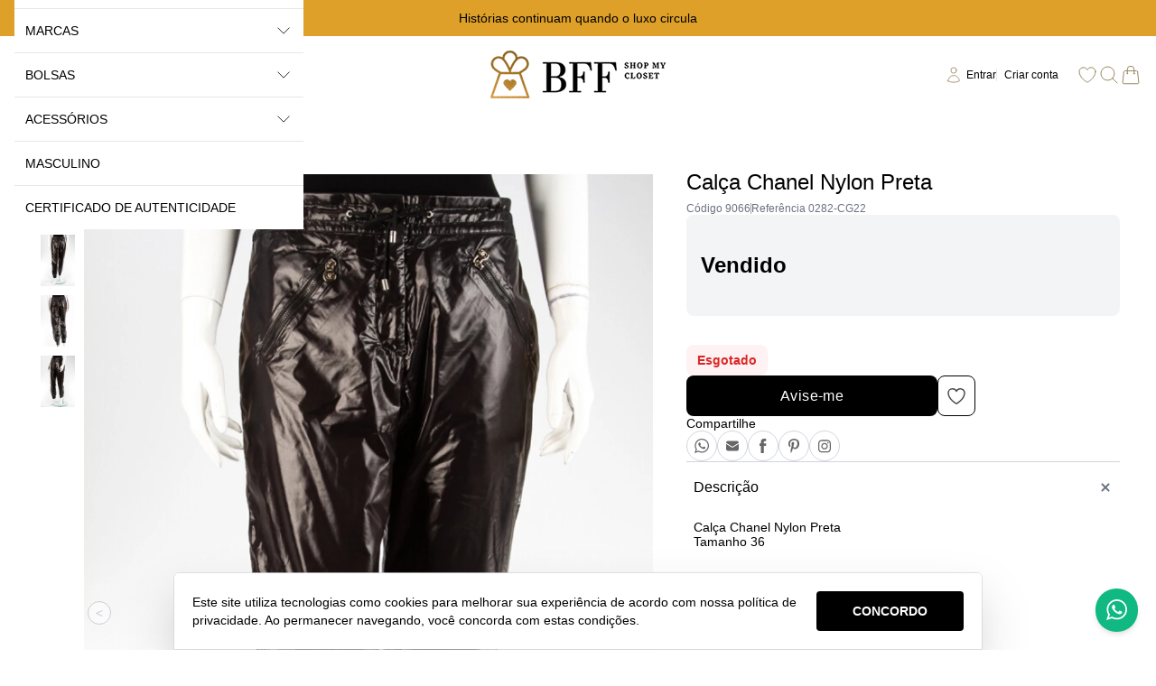

--- FILE ---
content_type: text/html; charset=utf-8
request_url: https://analytics.sentynela.com.br/fingerprints
body_size: -185
content:
697008777bfb40c738b03b21

--- FILE ---
content_type: text/javascript
request_url: https://static1.braavo.com.br/js-min/es6/tail-prod-ver-etapa-comprar2.js?cache=26012019
body_size: 1529
content:
"use strict";function etapaComprarFetch(){function e(){var e=r.querySelector(".js-tail-etapa-comprar-btn-texto"),t=r.querySelector(".js-tail-etapa-comprar-btn-carregando");null===e||void 0===e||e.classList.toggle("invisible"),null===t||void 0===t||t.classList.toggle("escondido")}function t(e,t){var a=document.createElement("div");a.innerHTML=e;var r=a.querySelector(".js-tail-carrinho-ajax-skus");if(r){o(JSON.parse(r.textContent),t)}}function o(e,t){var o=t.querySelector(".js-tail-topo-carrinho-numero"),a=t.querySelector(".js-tail-topo-sacola-texto"),r=t.querySelector(".js-tail-topo-sacola-vazia-texto");o&&(o.innerHTML=e.qtde),0==e.qtde?(null===o||void 0===o||o.classList.add("hidden"),null===a||void 0===a||a.classList.add("hidden"),null===r||void 0===r||r.classList.remove("hidden")):e.qtde>0&&(null===o||void 0===o||o.classList.remove("hidden"),null===a||void 0===a||a.classList.remove("hidden"),null===r||void 0===r||r.classList.add("hidden"),"function"==typeof braavoappDefinirSessao&&braavoappDefinirSessao())}event.preventDefault();var a=event.currentTarget;if(etapaComprarEnviando)return console.log("etapaComprarFetch - waiting");var r=a.closest(".js-tail-comprar");if(r){var n=r.querySelector(".js-tail-prod-ver-form"),i=r.querySelector(".js-tail-comprar-sku-id"),l=r.querySelector(".js-tail-comprar-sku-preco"),c=r.querySelector(".js-tail-comprar-sku-preco-de"),s=r.querySelector(".js-tail-comprar-produto-id"),u=i.value,d=l.value,v=c.value,p=s.value;if(!i||"0"==i.value)return function(){var e=r.querySelector(".js-tail-etapa-vari-div");e&&e.scrollIntoView({behavior:"smooth",block:"center"}),setTimeout(function(){return alert("Escolha uma variação para continuar")},1e3)}();if(!function(){var e=!0,t=r.querySelector(".js-tail-comprar-personalizado"),o=r.querySelector('.js-tail-pers-divs[data-sku-id="'.concat(i.value,'"]')),a=t.value;return t&&"1"==a&&!o?(alert("Personalização é obrigatório"),e=!1):t&&"0"==a?e:o?(function(){var t="",a=o.querySelectorAll(".js-tail-pers-inputs");a?(forEach(a,function(e){"text"!=e.type&&"textarea"!=e.type||(e.value=e.value.trim()),"text"==e.type&&""==e.value?t+="\n - ".concat(e.dataset.rotulo," obrigatório"):"textarea"==e.type&&""==e.value?t+="\n - ".concat(e.dataset.rotulo," obrigatório"):"select-one"==e.type&&""==e.value&&(t+="\n - ".concat(e.dataset.rotulo," obrigatório"))}),t&&(alert("Por favor verifique os seguintes campos: ".concat(t)),e=!1)):(alert("Personalização é obrigatório"),e=!1)}(),e):e}())return!1;e(),console.log("etapaComprarFetch - post"),etapaComprarEnviando=!0,function(){function o(){window.location="".concat(window.jsGlobal.urlCake,"carrinho")}function r(e){var o=document.querySelector(".js-tail-carrinho-lateral");o?(t(e,o),abrirSacola()):window.location="".concat(window.jsGlobal.urlCake,"carrinho")}console.log("fetchComprar");var i="".concat(window.jsGlobal.urlCake,"carrinho?cache=").concat((new Date).getTime()),l=new FormData(a);fetch(i,{method:"POST",headers:new Headers({"X-Requested-With":"XMLHttpRequest"}),body:l}).then(function(e){return c(e)}).then(function(e){return e.text()}).then(function(t){etapaComprarEnviando=!1,e(),"function"==typeof tailPixelEventoComprar&&setTimeout(function(){return tailPixelEventoComprar(n,p,u,d,v)},20),"1"==a.dataset.fetch?r(t):"2"==a.dataset.fetch?o():"3"==a.dataset.fetch&&r(t)});var c=function(e){return 200===e.status?Promise.resolve(e):Promise.reject(new Error(e.statusText))}}()}}function etapaComprarBotao(){function e(){return 1===parseInt(q)}function t(){return 1===parseInt(f)}function o(){return 0===parseInt(m)}function a(){return parseFloat(y)<=0}function r(){null===j||void 0===j||j.classList.remove("escondido"),null===h||void 0===h||h.classList.add("escondido")}function n(){null===j||void 0===j||j.classList.add("escondido"),null===h||void 0===h||h.classList.remove("escondido")}function i(){null===j||void 0===j||j.classList.add("escondido"),null===S||void 0===S||S.classList.remove("escondido")}function l(){null===j||void 0===j||j.classList.add("escondido"),null===L||void 0===L||L.classList.remove("escondido")}function c(){null===b||void 0===b||b.classList.add("escondido"),null===C||void 0===C||C.classList.remove("escondido")}function s(){null===b||void 0===b||b.classList.remove("escondido"),null===g||void 0===g||g.classList.add("escondido")}function u(){null===b||void 0===b||b.classList.add("escondido"),null===g||void 0===g||g.classList.remove("escondido")}function d(){null===b||void 0===b||b.classList.add("escondido"),null===w||void 0===w||w.classList.remove("escondido")}var v=event.currentTarget,p=v.closest(".js-tail-comprar"),m=v.dataset.quantidade,f=v.dataset.privado,q=v.dataset.logado,y=v.dataset.precoPor,j=p.querySelector(".js-tail-etapa-comprar-btn"),h=p.querySelector(".js-tail-etapa-comprar-btn-esgotado"),S=p.querySelector(".js-tail-etapa-comprar-btn-privado"),L=p.querySelector(".js-tail-etapa-comprar-btn-consulte"),b=p.querySelector(".js-tail-etapa-comprar-flutuante-btn"),g=p.querySelector(".js-tail-etapa-comprar-flutuante-btn-esgotado"),C=p.querySelector(".js-tail-etapa-comprar-flutuante-privado"),w=p.querySelector(".js-tail-etapa-comprar-flutuante-btn-consulte");!function(){0==e()&&1==t()?(i(),c()):!0===a()?(l(),d()):1==o()?(n(),u()):(r(),s())}()}function etapaComprarBotaoFlutuante(){function e(e,o){e.forEach(function(e){t(e)})}function t(e){e.isIntersecting?a.classList.add("escondido"):a.classList.remove("escondido")}var o=document.querySelector(".js-tail-etapa-comprar"),a=document.querySelector(".js-tail-etapa-comprar-btn-flutuante");o&&a&&function(){var t={root:null,rootMargin:"0px",threshold:0};new IntersectionObserver(e,t).observe(o)}()}function etapaComprarBotaoFlutuanteClique(){var e=document.querySelector(".js-tail-comprar"),t=null===e||void 0===e?void 0:e.querySelector(".js-tail-etapa-comprar-btn");null===t||void 0===t||t.click()}document.addEventListener("DOMContentLoaded",etapaComprarBotaoFlutuante);var etapaComprarEnviando=!1;

--- FILE ---
content_type: text/javascript
request_url: https://static1.braavo.com.br/js-min/es6/tail-pixel-eventos-facebook.js?cache=26012019
body_size: 300
content:
"use strict";function pixelFacebook(){var o=document.body.id,a=[];if("function"==typeof fbq){if(window.dataFacebookPixelEvento&&!window.dataFacebookPixelEvento.ativo)return void console.log("desativado - fbq");console.log("init - fbq"),"pag-busca"==o?(console.log("fbq","track","Search"),fbq("track","Search")):"pag-categorias"==o&&window.dataCategoria.nome?(console.log("fbq","trackCustom","ViewContent"),fbq("trackCustom","ViewContent",{content_category:window.dataCategoria.id,content_name:window.dataCategoria.nome}),console.log("fbq","trackCustom","ViewCategory"),fbq("trackCustom","ViewCategory",{content_category:window.dataCategoria.id,content_name:window.dataCategoria.nome})):"pag-cadastro-novo"==o?(console.log("fbq","track","Lead"),fbq("track","Lead")):"carrinho-confirmado"==o&&window.dataPedido.id&&(window.dataCarrinho.forEach(function(o){a.push({id:o.id,price:o.preco,quantity:o.quantidade})}),console.log("fbq","track","Purchase"),fbq("track","Purchase",{content_type:"product",currency:"BRL",contents:a,value:window.dataPedido.pedido_geral},{eventID:window.dataPedido.id}))}}document.addEventListener("DOMContentLoaded",function(){pixelFacebook()});